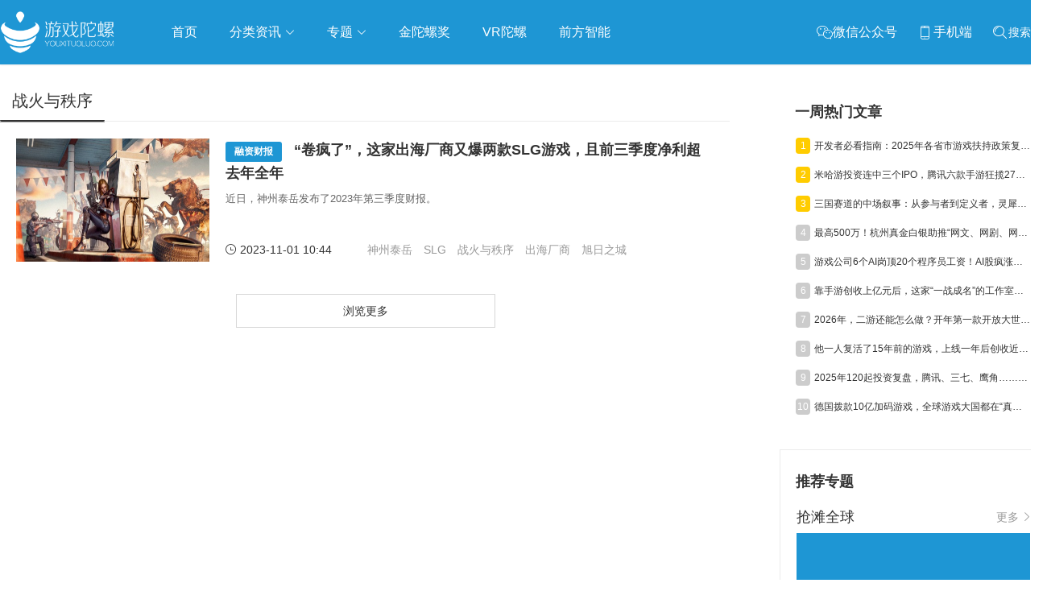

--- FILE ---
content_type: text/css
request_url: https://youxituoluo.com/static/pc/css/list.css?v=1.1
body_size: 4238
content:
/*列表*/
.article_list{background: #fff;}
.article_list li {position: relative; padding: 0 36px 0 20px;transition: background .3s ease;}
.article_list li:hover{background: #efefef;}
.article_list li:hover .item .intro  span.status{background-color: #FF8300}
.article_list li:hover+li .item{border-top-color: white;}
.article_list li:hover .item{border-top-color:  #efefef;}
.article_list li .item {position: relative;height: 194px;padding: 20px 0;border-top: 1px solid #ebebeb;box-sizing: border-box;}
.article_list li:first-child .item {border-top-color: transparent;}
.article_list li .item .top {position: absolute;width: 35px;height: 19px;font-size: 12px;line-height: 19px;text-align: center;color: #fff;background: #D0021B;box-sizing: border-box;z-index: 10;}
.article_list li .item .cover {position: relative;width: 240px;height: 153px;vertical-align: middle;overflow: hidden;background: #DCDCDC ; background-size: contain;}
.article_list li .item .cover img {width: 100%; height: 100%; vertical-align: middle;transition: transform .7s ease;}
.article_list li .item .cover img:hover {transform: scale(1.1, 1.1);}
.article_list li .item .intro {position: relative;width: 590px;height: 153px;}
.article_list li .item .intro .title {font-weight: bold;font-size: 18px;color: #333;line-height:28px; cursor: pointer;transition: all .3s ease;max-height: 56px;}
.article_list li .item .intro .title:hover{color: #FF6501;opacity:1;}
.article_list li .item .intro .desc {position: relative; font-size: 13px;color: #666;line-height: 20px; margin-top: 9px;max-height: 60px;}
.article_list li .item .intro .otherInfo {position: absolute;left: 0;bottom: 7px;line-height: 15px;width: 100%;}
.article_list li .item .intro  span.status{position: relative; display: inline-block;font-size: 12px;line-height: 18px;color: #9B9B9B;margin-right: 10px;padding: 0 5px; text-align: center; line-height: 25px; min-width: 60px; border-radius: 3px; color: #FFFFFF; background-color: #1E96D4;}
.article_list li .item .intro .otherInfo .author{padding-left: 32px;}
.article_list li .item .intro .otherInfo .author img{width: 26px; height: 26px; position: absolute; left: 0px; top: -25%; border-radius: 50px;}
.article_list li .item .intro .otherInfo .author .b_title{color: black;}
.article_list li .item .intro .otherInfo .time{padding-left: 20px;}
.article_list li .item .intro .otherInfo .time:before{content: "\e66d"; position: absolute; left: 0px; top: 0; font-size: 14px;}
.article_list li .item .intro .otherInfo .reading{padding-left: 20px;}
.article_list li .item .intro .otherInfo .reading:before{content: ""; position: absolute; left: 0px; top: 0; width: 16px; height: 16px; background: url('../img/icon_heat.png') no-repeat center center; background-size: 16px;}
.article_category{margin: 0px;}
.article_category .layui-tab-title{height: 50px;}
.article_category .layui-tab-title li{line-height: 50px;}
.article_category .layui-tab-title li:hover{color: #FF6501;}
.article_category .layui-tab-title li .more{ position: absolute;left: 88%;top: 0; width: 15px; height: 50px; padding: 0 0 0 6px; background: url('../img/pull-down.png') no-repeat right center; background-size: 14.5px auto;}
.article_category .layui-tab-title .layui-this:after{height: 51px;}
.article_category .article_list {border-top-width: 0px;}
.article_category .layui-tab-content{padding: 0px;}
/*快讯列表*/
.news_view{position: relative;border: 1px solid #ebebeb;background-color: #FFFFFF;}
.grid2 .right .news_view{border-width: 0px;}
.news_view .subtitle{font-size: 13px;font-weight: bold;color: #333333;padding: 20px 16px;background-color: #F7F7F7;}
.news_view .list{position: relative;padding-top: 27px;overflow: hidden;}
.news_view .list::before{content: "";position: absolute;top: 17px;left:28px;bottom: 90px;border-left: 1px solid #E6E6E6;}
.news_view .list li{position: relative;padding: 4px 16px 27px 47px;}
.news_view .list li::before{content: "";width: 24px;height: 24px;background:url('../img/news_list_item.png') no-repeat left top;background-size: 24px;position: absolute;left: 17px;top: 0px;}
.news_view .list li .other_info .time{color: #999999;}
.news_view .list li .title{position: relative;padding-top: 15px;font-size: 18px;font-weight: bold;color: #222222;line-height: 22px;}
.news_view .list li .title,.news_view .list li .title a{display: block;font-size: 16px;}
.news_view .list li .content{position: relative;color: #222222;line-height: 25px; font-size: 14px;}
.news_view .list li .content img{max-width: 100%;}
.news_view .list li .content.red, .news_view .list li .title.red, .news_view .list li .title.red a{color: #DB4141!important;}
.news_view .list li .content p{margin-top: 10px;}
.news_view .list li .info{padding-top: 22px;position: relative;}
.news_view .list li .info .proc_btn{position: relative;display: inline-block;padding-left: 17px;color: #222222;}
.news_view .list li .info .proc_btn.good{position: relative;background: url('../img/news_good.png') no-repeat left center;background-size: 11px auto;padding-right: 40px;}
.news_view .list li .info .proc_btn.good.active{background-image: url('../img/news_good_selector.png');color: #ff6501;}
.news_view .list li .info .proc_btn.good:after{content: "";position: absolute;right: 20px;top: 2px;bottom: 2px;width: 1px;background-color: #CCCCCC;}
.news_view .list li .info .proc_btn.empty{position: relative;background: url('../img/news_empty.png') no-repeat left center;background-size: 10px auto;}
.news_view .list li .info .proc_btn.empty.active{background-image: url('../img/news_empty_selector.png');color: #37c393;}
.news_view .list li .info .share{position: relative;padding-left: 21px;background: url('../img/share.png') no-repeat left center;background-size: 14px auto;}
.kuaixun_content img{max-width: 100%;}
/*内容块*/
.section{background: #fff;border: 1px solid #EBEBEB; position: relative;}
.section dt{font-size: 18px;line-height: 20px;color: #333;padding: 29px 19px 19px;}
.section.s2{border-width: 0px!important;}
.section.s2 dt{padding: 22px 19px!important;}
.section dt .title{line-height: 20px;position: relative;display: inline-block;}
.section dt .title .iconfont{position: absolute; left: 0px; top: 0px; font-size: 24px; margin-right: 8px;}
.section dt .small_title{font-size: 12px; margin-left: 30px; color: #C2C2C2;}
.section dt .more {padding-right: 10px;height: 20px;font-size: 12px;color: #5670BF;}
.section dd{padding: 0 20px; position: relative; overflow: hidden;}
.section dd.news_view{height: 498px; margin-bottom: 20px; -webkit-box-sizing: border-box;-moz-box-sizing: border-box;box-sizing: border-box;overflow-y: auto;}
.section dd.news_view .list{padding-top: 0px;}
.section dd.news_view .list::before{left: 8px;}
.section dd.news_view .list li{padding: 4px 16px 27px 27px;}
.section dd.news_view .list li::before{left: -3px;}
.section dd.news_view .list li .title{font-size: 14px;}
.section dd.news_view .list li .info .proc_btn.good{padding-right: 20px;}
.section dd.news_view .list li .info .proc_btn.good:after{right: 10px;}
.seeDetail{color: rgb(77, 168, 238);font-size: 14px;}


/*优秀作家*/
.author_view{padding-bottom: 24px; position: relative;}
.author_view .item{width: 60px; padding: 4px 0px 16px; display: inline-block; position: relative;}
.author_view .conver{height: 60px; width: 60px; padding:0 18px; display: block; overflow: hidden;}
.author_view .conver img{height: 100%; width: 100%; border-radius: 50%;}
.author_view .name{text-align: center;padding:0 10px; font-size: 14px;line-height: 20px; margin-top: 10px; display: block;}


/*推荐专栏*/
.rec_columns{position: relative;}
.rec_columns_title{padding-left: 0 !important;}
.rec_columns .item{position: relative;height: 123px;margin-bottom: 5px;background: #fff;box-sizing: border-box;border: 1px solid #ebebeb;transition: box-shadow .3s ease;}
.rec_columns .item:first-child {border-top: 0;}
.rec_columns .item:hover{box-shadow:0 2px 15px 0 rgba(10,10,10,0.19);}
.rec_columns .item .rank{font-weight: bold;width: 74px;height: 100%;color: #dedede;line-height: 123px;text-align: center;font-size: 30px;border-right: 1px solid #ebebeb;}
.rec_columns .item:nth-child(1) .rank{color: #e94444!important;}
.rec_columns .item:nth-child(2) .rank{color: #ffa128!important;}
.rec_columns .item:nth-child(3) .rank{color: #f1c33f!important;}
.rec_columns .item .intro{width: 222px;position: relative;padding: 30px 10px 0 20px;overflow: hidden;}
.rec_columns .item .info{position: relative;}
.rec_columns .item .info .cover{position: relative;display: inline-block; width:60px; height: 60px; vertical-align: middle; margin-right: 13px;}
.rec_columns .item .info .cover p{width: 100%;height: 100%;border-radius: 50%; overflow: hidden;background: #DCDCDC url('../img/default_headimg.png') no-repeat center; background-size: cover;}
.rec_columns .item .info .cover p img{width: 100%;height: 100%;font-size: 0px;line-height: 0px;vertical-align: middle;}
.rec_columns .item .info .cover .auth{position: absolute;bottom: 0;right: -2px;width: 18px;height: 18px;background: url('../img/auth.png') no-repeat center;background-size: 18px 18px}
.rec_columns .item .info .name{width: 145px;color: #3758bd;vertical-align: middle;}
.rec_columns .item .info .name a{font-weight: bold;font-size: 14px;line-height: 24px;}
.rec_columns .item .info .name a:hover{color: #FF6501;opacity: 1;}
.rec_columns .item .slogan{font-size: 12px;color: #333;line-height: 16px;width: 100%;}
.rec_columns .item .tags{position: relative;}
.rec_columns .item .tags .tag{display: inline-block;line-height: 25px;padding: 0px 7px;	background-color: #f0f0f0;border-radius: 5px;margin: 8px 5px 0px 0px;}
.recommencolumn{width: 15px;height: 18px;padding-right: 9px;vertical-align: middle;}


/*陀螺作家排行榜*/
.rec_cloumns.section{padding-bottom: 14px; background-color: white;border-width: 0;}
.rec_cloumns.section dt{padding: 32px 0 0 0; line-height: 32px; font-size: 30px; letter-spacing: 5px; text-align: center; font-weight: bold; color: RGBA(51, 51, 51, 1);}
.rec_cloumns dd{position: relative;}
.rec_cloumns dd.more{margin-top: 12px; padding: 0 20px; text-align: right; color: #FF6501;}
.rec_cloumns dd.more a{padding-right: 12px; background: url('../img/cloumn/anthor_more.png') no-repeat right center; color: RGBA(51, 51, 51, 1);}
.rec_cloumns dd.cloumns{padding: 0;margin: 20px 0;}
.rec_cloumns dd.cloumns .titbox{margin: 19px 0 15px;font-size: 14px; background-color: #FFFFFF; text-align: center; color: #666666;}
.rec_cloumns dd.cloumns .titbox span{line-height: 33px;color: RGBA(51, 51, 51, 1);font-size: 20px; background: url("../img/cloumn/titleBackground.png");background-size: auto;background-repeat: no-repeat;background-position: center;}
.rec_cloumns dd.cloumns .cloumn_list{background-color: #FFFFFF; border-top-width: 0; color: #333333; }
.rec_cloumns dd.cloumns .cloumn_list .list_box{min-height: 394.9px;padding-bottom: 26px; position: relative;}
.rec_cloumns dd.cloumns .cloumn_list .list_box .item_box{display: inline-block;width: 100%;}
.rec_cloumns dd.cloumns .cloumn_list .list_box .item{padding: 13px 0; border-bottom: 1px solid RGBA(242, 242, 242, 1);width: 100%;}
.rec_cloumns dd.cloumns .cloumn_list .list_box .item:last-of-type{border-bottom: 0;}
.rec_cloumns dd.cloumns .cloumn_list .list_box .item .num{padding: 0 0 0 27px; line-height: 53px; font-size: 19px;}
.rec_cloumns dd.cloumns .cloumn_list .list_box .item .headimg{padding: 0 0 0 27px;}
.rec_cloumns dd.cloumns .cloumn_list .list_box .item .headimg img{width: 53px; height: 53px; border-radius: 50%;}
.rec_cloumns dd.cloumns .cloumn_list .list_box .item .name{padding: 0 9px 0 9px; line-height: 53px; font-size: 14px; font-weight: bold;max-width: 70px;}
.rec_cloumns dd.cloumns .cloumn_list .list_box .item .hot{width: auto;padding-left: 13px; line-height: 53px; font-size: 12px; background: url('../img/cloumn/hot.png') no-repeat left center; background-size: 9px auto; color: RGBA(255, 173, 1, 1);}


/*专栏作者*/
.author_list{position: relative;}
.author_list .item{width: 415px;height: 143px;margin: 10px 10px 0 0;background: #fff;box-sizing: border-box;border: 1px solid #ebebeb;transition: box-shadow .3s ease;}
.author_list .item:hover{box-shadow:0 2px 15px 0 rgba(10,10,10,0.19)}
.author_list .item .cover{position: relative;width: 78px;height: 78px;margin: 32px 12px 32px 28px;}
.author_list .item .cover p{width: 100%;height: 100%;overflow: hidden;border-radius: 50%;background: #DCDCDC url('../img/default_headimg.png') no-repeat center; background-size: cover;}
.author_list .item .cover p img{width: 100%;height: 100%;vertical-align: top;font-size: 0px;line-height: 0px;}
.author_list .item .cover .auth{position: absolute;bottom: 0;right: 2px;width: 18px;height: 18px;background: url('../img/auth.png') no-repeat center;background-size: 18px 18px}
.author_list .item .intro{width: 158px;margin: 33px 0 34px;}
.author_list .item .intro .name{color: #FF6501;line-height: 20px;font-weight: bold;}
.author_list .item .intro .name a{font-weight: bold;font-size: 14px;}
.author_list .item .intro .name a:hover{color: #FF6501;opacity: 1;}
.author_list .item .intro .city{color: #9A9A9A;margin-top: 3px;}
.author_list .item .intro .slogan{margin-top: 3px;font-size: 13px;color: #333;height: 48px;line-height: 18px;word-break: break-all;}
.author_list .item .statistics{width: 120px;height: 100%;padding: 10px;text-align: center;box-sizing: border-box;border-left: 1px solid #ebebeb;position: relative;}
.author_list .item .statistics .article_num{width: 99px;height: 40px;font-size: 12px;color: #9b9b9b;line-height: 12px;position: absolute;left: 50%;top: 50%;margin-left: -50px;margin-top: -20px;}
.author_list .item .statistics .article_num span {display: block;font-size: 18px;color: #333;line-height: 20px;margin-bottom: 8px;}
.rec_cloumns dd.cloumns .cloumn_list .loading{margin: 0 auto; padding: 143px 0 0 0; text-align: center; position: relative;}
.rec_cloumns dd.cloumns .cloumn_list .loading p{ margin-top: 12px;}

/*作者信息*/
.author_info{position: relative; padding: 20px; background-color: #FFFFFF; border: 1px solid #ebebeb; text-align: center;}
.author_info .cover{position: relative;width: 78px;height: 78px;margin: 0 auto;}
.author_info .cover p{width: 100%;height: 100%;overflow: hidden;border-radius: 50%;background: #DCDCDC url('../img/default_headimg.png') no-repeat center; background-size: cover;}
.author_info .cover p img{width: 100%;height: 100%;vertical-align: top;font-size: 0px;line-height: 0px;}
.author_info .cover .auth{position: absolute;bottom: 0;right: 2px;width: 18px;height: 18px;background: url('../img/auth.png') no-repeat center; background-size: 18px 18px;}
.author_info .name{ width: 170px; margin: 10px auto 0; font-size: 15px;}
.author_info .intro{position: relative; width: 250px; margin: 5px auto 0; line-height: 18px;}
.author_info .statistical{position: relative; margin: 28px auto;}
.author_info .statistical>div{position: relative;}
.author_info .statistical>div:first-child:after{content: ""; position: absolute; top: 0px; right: 0px; bottom: 0px; width: 1px; background-color: #efefef;}
.author_info .statistical .val{position: relative; font-size: 18px; line-height: 28px; color: #FF6501;}
.author_info .more_link{position: relative; width: 200px; margin: 40px auto 20px;}
.author_info .more_link a{position: relative; display: block; height: 40px; font-size: 14px; line-height: 40px; background-color: #37C393; color: #FFFFFF; text-align: center;}


/*热门文章*/
.hot_article_view{position: relative;}
.hot_article_view .item{position: relative; padding: 12px 15px;}
.hot_article_view .item:before{content: " ";position: absolute;top: 0;left: 15px;right: 15px;border-top: 1px solid #E4E8EB;height: 0;}
.hot_article_view .item a{overflow: hidden;font-weight: 400;word-wrap: break-word;-webkit-hyphens: auto;-ms-hyphens: auto;hyphens: auto;color: #353535;font-size: 14px;}
.hot_article_view .item i{float: right;margin-left: 12px;width: 60px;height: 60px;background-size: cover;background-position: 50% 50%;background-repeat: no-repeat;background-color: #F6F8F9;}
.hot_article_view .item:first-child:before{border-top-width: 0px;}
.hot_article_view .item:first-child a{color: #FFFFFF;background-color: rgba(0, 0, 0, 0.55);position: absolute;left: 15px;right: 15px;bottom: 12px;padding: 8px 12px;font-size: 16px;font-weight: 400;display: block;line-height: 1.2;}
.hot_article_view .item:first-child a:hover{color: rgba(255, 255, 255, 0.9); opacity: 1;}
.hot_article_view .item:first-child i{width: 100%;height: auto;background-size: cover;background-position: 50% 50%;background-repeat: no-repeat;background-color: #F6F8F9; padding-bottom: 56.25%; display: block;}

/*专题*/

.subjectbox{position: relative; padding: 12px 0 0 12px; background-color: #FFFFFF; border: 1px solid #ebebeb; border-top: 0px; border-bottom: 0px;}
.subjectbox .subject_item{position: relative; width: 197px; margin:0px 12px 12px 0; overflow: hidden;}
.subjectbox .subject_item img{width:197px;height: 66px;}
.subjectbox .subject_item:hover{opacity: .8;}
div.subject_no {font-size: 14px;line-height: 50px;text-align: center;margin-top: 8px;background: #fff;box-sizing: border-box;transition: all .3s ease;display: block;color: grey;display: none;}
.subject_none{font-size: 14px;line-height: 50px;text-align: center;margin-top: 8px;background: #fff;box-sizing: border-box;transition: all .3s ease;display: block;color: grey;display: none;}

/*同步文章图标*/
.icon_sycn{padding-left: 20px;height: 20px;background-repeat: no-repeat;background-position: left center;background-size: 20px 20px;margin-right:8px;}
.icon_sycn_weixin{background-image: url("../img/sync_artitle/weixin.png")}
.icon_sycn_bihu{background-image: url("../img/sync_artitle/bihu.png")}

/*专栏公告*/
.announcement{width: 840px;height: 72px;background-color:#FFF;}
.announcement_top {width: 627px;height: 36px;}
.announcement_top .announcement_icon {width: 22px;height: 20px;margin-left:64px ;margin-top: 27px;float: left;background:  url(../img/announcement.png) 0 0 no-repeat;}
.announcement_top span{width: 32px;height: 15px;float: left;color: #000;margin-left: 5px;margin-top: 26px;}
.announcement_top .vertical_line{width: 1px;height: 15px;background:rgba(112,112,112,1);float: left;margin-left: 12px;margin-top: 28px;}
.scroll_box{width: 252px;height: 15px;font-size:14px;color:rgba(255,101,1,1);float: right;margin-right: 226px;margin-top: 27px;overflow: hidden;}
.scroll_box ul{width: 100%;height: 100%;list-style: none;line-height:15px;}
.score_box ul li{width: 100%;height:100%;}
.scroll_box a{text-decoration: none;}
.scroll_box a:hover{color: #FF6501;}
/*公告弹窗*/
a.laybel_btn{color: #999999;margin-left: 10px;}
a.laybel_btn:hover{color: #0a8ddf}
